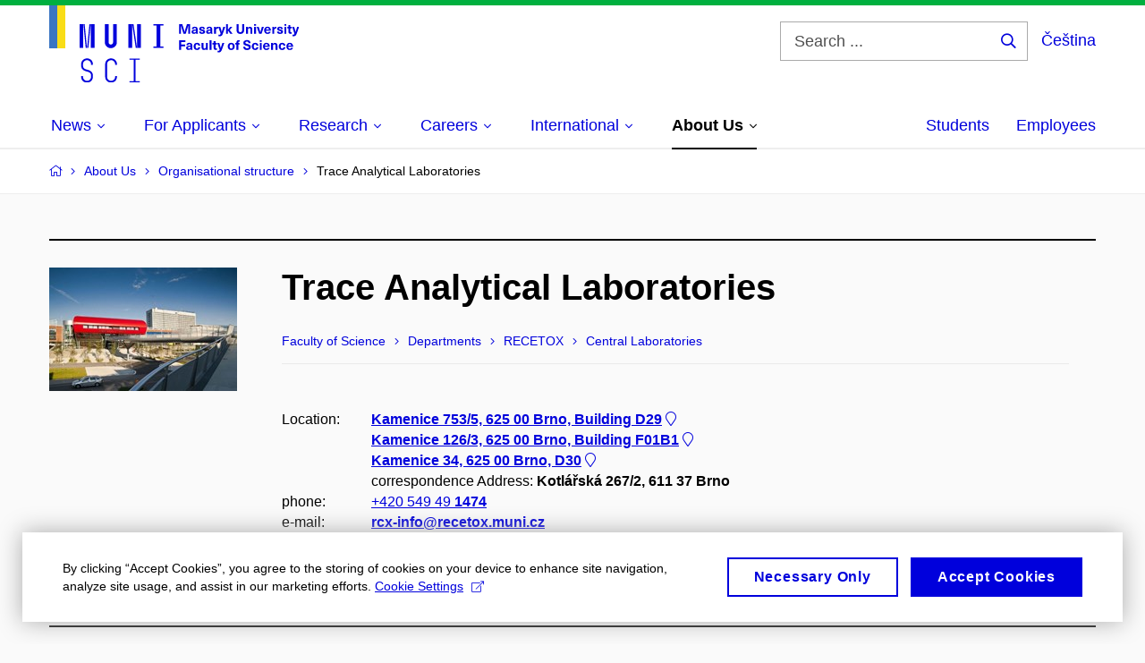

--- FILE ---
content_type: text/html; charset=utf-8
request_url: https://www.sci.muni.cz/en/about-us/organisational-structure/318071-trace-analytical-laboratories
body_size: 20581
content:


<!doctype html>
<!--[if lte IE 9]>    <html lang="en" class="old-browser no-js no-touch"> <![endif]-->
<!--[if IE 9 ]>    <html lang="en" class="ie9 no-js no-touch"> <![endif]-->
<!--[if (gt IE 9)|!(IE)]><!-->
<html class="no-js" lang="en">
<!--<![endif]-->
<head>
    

<meta charset="utf-8" />
<meta name="viewport" content="width=device-width, initial-scale=1.0">

    <meta name="robots" content="index, follow">

<title>Trace Analytical Laboratories – Employees | Faculty of Science MU</title>

<meta name="twitter:site" content="@muni_cz">
<meta name="twitter:card" content="summary">

    <meta name="author" content="Masaryk University" />
    <meta name="description" content="The Faculty of Science was established in 1919. The faculty is founded on the tradition of Gregor Johann Mendel (1822–1884), the world-famous father of genetics. During the course of its existence, the faculty has successfully produced a number of prominent figures in biology, chemistry, geography, geology, physics and mathematics. To this day, it remains primarily a research-oriented faculty, offering university education closely linked to both primary and applied research and high school teaching of the following sciences: mathematics, physics, chemistry, biology and the Earth sciences." />
    <meta name="keywords" content="Faculty of Science, Masaryk University, Science, Research, Kotlářská, UKB, University Campus Bohunice" />
    <meta name="twitter:title" content="Trace Analytical Laboratories – Employees | Faculty of Science MU" />
    <meta property="og:title" content="Trace Analytical Laboratories – Employees | Faculty of Science MU" />
    <meta name="twitter:description" content="The Faculty of Science was established in 1919. The faculty is founded on the tradition of Gregor Johann Mendel (1822–1884), the world-famous father of genetics. During the course of its existence, the faculty has successfully produced a number of prominent figures in biology, chemistry, geography, geology, physics and mathematics. To this day, it remains primarily a research-oriented faculty, offering university education closely linked to both primary and applied research and high school teaching of the following sciences: mathematics, physics, chemistry, biology and the Earth sciences." />
    <meta property="og:description" content="The Faculty of Science was established in 1919. The faculty is founded on the tradition of Gregor Johann Mendel (1822–1884), the world-famous father of genetics. During the course of its existence, the faculty has successfully produced a number of prominent figures in biology, chemistry, geography, geology, physics and mathematics. To this day, it remains primarily a research-oriented faculty, offering university education closely linked to both primary and applied research and high school teaching of the following sciences: mathematics, physics, chemistry, biology and the Earth sciences." />
    <meta property="og:image" content="https://cdn.muni.cz/media/3124870/logo_socialni_site.png?upscale=false&width=1200" />
    <meta name="twitter:image" content="https://cdn.muni.cz/media/3124870/logo_socialni_site.png?upscale=false&width=1200" />
    <meta property="og:url" content="https://www.sci.muni.cz/en/about-us/organisational-structure/318071-trace-analytical-laboratories" />
    <meta property="og:site_name" content="Faculty of Science MU" />


            <link rel="stylesheet" type="text/css" href="https://cdn.muni.cz/css/MuniWeb/MuniWeb_PrirF/style.557c7cc8bb6d8a6ba11d.css" />
<script type="text/javascript" nonce="06cc0585-1d30-4c54-95a6-2921d0afb962">/*! For license information please see muniweb-critical.f2b8e652ef8f9f2a5db3.js.LICENSE.txt */
!function(){function e(n){return e="function"==typeof Symbol&&"symbol"==typeof Symbol.iterator?function(e){return typeof e}:function(e){return e&&"function"==typeof Symbol&&e.constructor===Symbol&&e!==Symbol.prototype?"symbol":typeof e},e(n)}!function(n,t){function o(n,t){return e(n)===t}function i(){return"function"!=typeof t.createElement?t.createElement(arguments[0]):u?t.createElementNS.call(t,"http://www.w3.org/2000/svg",arguments[0]):t.createElement.apply(t,arguments)}function a(){var e=t.body;return e||((e=i(u?"svg":"body")).fake=!0),e}var s=[],c=[],r={_version:"3.3.1",_config:{classPrefix:"",enableClasses:!0,enableJSClass:!0,usePrefixes:!0},_q:[],on:function(e,n){var t=this;setTimeout((function(){n(t[e])}),0)},addTest:function(e,n,t){c.push({name:e,fn:n,options:t})},addAsyncTest:function(e){c.push({name:null,fn:e})}},l=function(){};l.prototype=r,l=new l;var d=t.documentElement,u="svg"===d.nodeName.toLowerCase(),f=r._config.usePrefixes?" -webkit- -moz- -o- -ms- ".split(" "):["",""];r._prefixes=f;var m=r.testStyles=function(e,n,o,s){var c,r,l,u,f="modernizr",m=i("div"),p=a();if(parseInt(o,10))for(;o--;)(l=i("div")).id=s?s[o]:f+(o+1),m.appendChild(l);return(c=i("style")).type="text/css",c.id="s"+f,(p.fake?p:m).appendChild(c),p.appendChild(m),c.styleSheet?c.styleSheet.cssText=e:c.appendChild(t.createTextNode(e)),m.id=f,p.fake&&(p.style.background="",p.style.overflow="hidden",u=d.style.overflow,d.style.overflow="hidden",d.appendChild(p)),r=n(m,e),p.fake?(p.parentNode.removeChild(p),d.style.overflow=u,d.offsetHeight):m.parentNode.removeChild(m),!!r};l.addTest("touch",(function(){var e;if("ontouchstart"in n||n.DocumentTouch&&t instanceof DocumentTouch)e=!0;else{var o=["@media (",f.join("touch-enabled),("),"heartz",")","{#modernizr{top:9px;position:absolute}}"].join("");m(o,(function(n){e=9===n.offsetTop}))}return e})),function(){var e,n,t,i,a,r;for(var d in c)if(c.hasOwnProperty(d)){if(e=[],(n=c[d]).name&&(e.push(n.name.toLowerCase()),n.options&&n.options.aliases&&n.options.aliases.length))for(t=0;t<n.options.aliases.length;t++)e.push(n.options.aliases[t].toLowerCase());for(i=o(n.fn,"function")?n.fn():n.fn,a=0;a<e.length;a++)1===(r=e[a].split(".")).length?l[r[0]]=i:(!l[r[0]]||l[r[0]]instanceof Boolean||(l[r[0]]=new Boolean(l[r[0]])),l[r[0]][r[1]]=i),s.push((i?"":"no-")+r.join("-"))}}(),function(e){var n=d.className,t=l._config.classPrefix||"";if(u&&(n=n.baseVal),l._config.enableJSClass){var o=new RegExp("(^|\\s)"+t+"no-js(\\s|$)");n=n.replace(o,"$1"+t+"js$2")}l._config.enableClasses&&(n+=" "+t+e.join(" "+t),u?d.className.baseVal=n:d.className=n)}(s),delete r.addTest,delete r.addAsyncTest;for(var p=0;p<l._q.length;p++)l._q[p]();n.Modernizr=l}(window,document),(navigator.maxTouchPoints>0||navigator.msMaxTouchPoints>0)&&(document.documentElement.className=document.documentElement.className.replace("no-touch","touch"))}(),function(e){e.oneTimeEvent=function(e,n,t){(t=t||document).addEventListener(e,(function t(o){return document.removeEventListener(e,t),n(o)}),!1)},e.isDocumentReady=!1,document.addEventListener("DocumentReady",(function(){e.isDocumentReady=!0})),e.elementReady=function(n,t){e.isDocumentReady?e.oneTimeEvent("ElementsReady."+n,t):e.oneTimeEvent("DocumentReady",t)},e.elementsReady=function(e,n){var t=function(o){e(o),!1!==n&&document.removeEventListener("ElementsReady",t)};document.addEventListener("ElementsReady",t,!1)},e.documentReady=function(e){document.addEventListener("DocumentReady",e,!1)};var n={};e.dictionary=function(e,t){if(null==t)return n[e];n[e]=t};var t={};e.items=function(e,n){if(null==n)return t[e];t[e]=n}}(window.Page=window.Page||{}),window.addEventListener("mc-consent",(function(e){e.detail.includes("mc-analytics")&&window.clarity&&window.clarity("consent")}));</script>

        <script nonce="06cc0585-1d30-4c54-95a6-2921d0afb962" type="text/javascript">
            (function (c, l, a, r, i, t, y) {
                c[a] = c[a] || function () { (c[a].q = c[a].q || []).push(arguments) };
                t = l.createElement(r); t.async = 1; t.src = "https://www.clarity.ms/tag/" + i;
                y = l.getElementsByTagName(r)[0]; y.parentNode.insertBefore(t, y);
            })(window, document, "clarity", "script", "riu0p8r6tp");
        </script>
    

<script nonce="06cc0585-1d30-4c54-95a6-2921d0afb962" type="text/javascript" class="mc-analytics">
    var _paq = window._paq = window._paq || [];
    
        _paq.push(['disableCookies']);
        _paq.push(['trackPageView']);
    (function() {
    var u="//analytics-test.ics.muni.cz:3500/";
    _paq.push(['setTrackerUrl', u+'matomo.php']);
    _paq.push(['setSiteId', '652']);
    var d=document, g=d.createElement('script'), s=d.getElementsByTagName('script')[0];
    g.type='text/javascript'; g.async=true; g.src=u+'matomo.js'; s.parentNode.insertBefore(g,s);
    })();
</script>        <script nonce="06cc0585-1d30-4c54-95a6-2921d0afb962" type="text/plain" class="mc-marketing">
            !function (f, b, e, v, n, t, s) {
                if (f.fbq) return; n = f.fbq = function () {
                    n.callMethod ?
                    n.callMethod.apply(n, arguments) : n.queue.push(arguments)
                }; if (!f._fbq) f._fbq = n;
                n.push = n; n.loaded = !0; n.version = '2.0'; n.queue = []; t = b.createElement(e); t.async = !0;
                t.src = v; s = b.getElementsByTagName(e)[0]; s.parentNode.insertBefore(t, s)
            }(window,
                document, 'script', 'https://connect.facebook.net/en_US/fbevents.js');
            fbq('init', '977355572668419');
            fbq('track', 'PageView');
        </script>





<link rel="shortcut icon" type="image/x-icon" href="https://cdn.muni.cz/Css/_Shared/Favicons/310000.ico" />









    
</head>

<body>
            <p class="menu-accessibility">
            <a title="Go to main content (shortcut: Alt + 2)" accesskey="2" href="#main">
                Go to main content
            </a>
            <span class="hide">|</span>
            <a href="#menu-main">Go to main menu</a>
                <span class="hide">|</span>
                <a href="#form-search">Go to search</a>
        </p>

    
    


            <header class="header">
                <div class="header__wrap">
                    <div class="row-main">
                            <p class="header__logo header__logo--no-margin header__logo--no-margin--crop" role="banner">
                                        <a href="/en" title="Homepage site">
<svg width="279" height="86" viewBox="0 0 279 86"><rect x="0" y="0" width="9" height="48" style="fill:#3a75c3 !important"></rect>
<rect x="9" y="0" width="9" height="48" style="fill:#f9dd17 !important"></rect><path fill="#0000dc" d="M33.94,21l0,26.6l4.14,0l0,-26.6zm4.29,0l2.59,26.6l1.4,0l-2.58,-26.6zm6.73,0l-2.58,26.6l1.4,0l2.59,-26.6zm1.56,0l0,26.6l4.18,0l0,-26.6zm15.69,0l0,20.48c0,3.57,3.23,6.35,6.69,6.35c3.46,0,6.69,-2.78,6.69,-6.35l0,-20.48l-4.18,0l0,20.33c0,1.44,-1.29,2.47,-2.51,2.47c-1.22,0,-2.51,-1.03,-2.51,-2.47l0,-20.33zm26.26,0l0,26.6l4.18,0l0,-26.6zm4.33,0l3.95,26.6l1.45,0l-3.95,-26.6zm5.55,0l0,26.6l4.18,0l0,-26.6zm18.05,25.12l0,1.48l11.36,0l0,-1.48l-3.61,0l0,-23.64l3.61,0l0,-1.48l-11.36,0l0,1.48l3.57,0l0,23.64z"></path><path fill="#0000dc" d="M42.3,86.33c3.65,0,6.57,-2.59,6.57,-6.35l0,-1.63c0,-4.33,-3.64,-5.82,-6.15,-6.39c-2.32,-0.53,-4.94,-1.4,-4.94,-4.52l0,-1.78c0,-2.47,2.13,-4.41,4.52,-4.41c2.36,0,4.52,1.94,4.52,4.41l0,0.95l2.05,0l0,-0.99c0,-3.65,-2.92,-6.35,-6.57,-6.35c-3.65,0,-6.57,2.7,-6.57,6.35l0,1.82c0,4.45,3.76,5.85,6.08,6.39c2.43,0.53,5.01,1.4,5.01,4.56l0,1.55c0,2.47,-2.13,4.41,-4.48,4.41c-2.4,0,-4.56,-1.94,-4.56,-4.41l0,-0.87l-2.05,0l0,0.91c0,3.76,2.92,6.35,6.57,6.35zm26.87,0c3.64,0,6.57,-2.59,6.57,-6.35l0,-0.91l-2.05,0l0,0.87c0,2.47,-2.17,4.41,-4.52,4.41c-2.44,0,-4.53,-1.94,-4.53,-4.41l0,-14.28c0,-2.47,2.09,-4.41,4.53,-4.41c2.35,0,4.52,1.94,4.52,4.41l0,0.95l2.05,0l0,-0.99c0,-3.65,-2.93,-6.35,-6.57,-6.35c-3.61,0,-6.58,2.7,-6.58,6.35l0,14.36c0,3.76,2.97,6.35,6.58,6.35zm20.67,-1.56l0,1.33l11.32,0l0,-1.33l-4.63,0l0,-23.94l4.63,0l0,-1.33l-11.32,0l0,1.33l4.63,0l0,23.94z"></path><path fill="#0000dc" d="M157.53,31.69l0,-10.68l-3.54,0l-1.55,4.9c-0.4,1.29,-0.76,2.63,-1.04,3.93l-0.03,0c-0.29,-1.3,-0.65,-2.64,-1.06,-3.93l-1.54,-4.9l-3.54,0l0,10.68l2.11,0l0,-5.31c0,-1.34,-0.03,-2.67,-0.09,-4l0.03,0c0.35,1.3,0.74,2.63,1.15,3.92l1.69,5.39l2.52,0l1.7,-5.39c0.4,-1.29,0.79,-2.62,1.13,-3.92l0.03,0c-0.06,1.33,-0.09,2.66,-0.09,4l0,5.31zm5.23,-7.86c-2.17,0,-3.22,1.17,-3.29,2.62l2.03,0c0.03,-0.72,0.48,-1.15,1.26,-1.15c0.74,0,1.25,0.39,1.25,1.35l0,0.27c-0.48,0.03,-1.34,0.12,-1.91,0.21c-2.2,0.34,-2.95,1.18,-2.95,2.43c0,1.32,0.98,2.31,2.6,2.31c1.04,0,1.9,-0.39,2.47,-1.2l0.03,0c0,0.37,0.03,0.7,0.1,1.02l1.9,0c-0.14,-0.51,-0.22,-1.13,-0.22,-2.09l0,-2.76c0,-1.99,-1.11,-3.01,-3.27,-3.01zm1.25,4.65c0,0.69,-0.07,1.09,-0.44,1.45c-0.3,0.3,-0.76,0.44,-1.19,0.44c-0.74,0,-1.13,-0.39,-1.13,-0.96c0,-0.62,0.36,-0.9,1.23,-1.05c0.45,-0.08,1.08,-0.14,1.53,-0.17zm6.81,-4.65c-1.89,0,-3.15,0.97,-3.15,2.34c0,1.77,1.36,2.07,2.64,2.4c1.19,0.31,1.75,0.45,1.75,1.11c0,0.45,-0.37,0.73,-1.1,0.73c-0.87,0,-1.34,-0.43,-1.34,-1.2l-2.13,0c0,1.85,1.31,2.72,3.42,2.72c2.07,0,3.36,-0.96,3.36,-2.39c0,-1.86,-1.5,-2.2,-2.86,-2.56c-1.16,-0.3,-1.64,-0.44,-1.64,-0.98c0,-0.43,0.36,-0.7,1.04,-0.7c0.75,0,1.19,0.33,1.19,1.11l2.02,0c0,-1.7,-1.21,-2.58,-3.2,-2.58zm8.23,0c-2.17,0,-3.22,1.17,-3.3,2.62l2.04,0c0.03,-0.72,0.48,-1.15,1.26,-1.15c0.74,0,1.25,0.39,1.25,1.35l0,0.27c-0.48,0.03,-1.34,0.12,-1.91,0.21c-2.2,0.34,-2.95,1.18,-2.95,2.43c0,1.32,0.97,2.31,2.59,2.31c1.05,0,1.91,-0.39,2.48,-1.2l0.03,0c0,0.37,0.03,0.7,0.1,1.02l1.89,0c-0.13,-0.51,-0.21,-1.13,-0.21,-2.09l0,-2.76c0,-1.99,-1.11,-3.01,-3.27,-3.01zm1.25,4.65c0,0.69,-0.08,1.09,-0.44,1.45c-0.3,0.3,-0.76,0.44,-1.2,0.44c-0.73,0,-1.12,-0.39,-1.12,-0.96c0,-0.62,0.36,-0.9,1.23,-1.05c0.45,-0.08,1.08,-0.14,1.53,-0.17zm8.02,-4.53c-0.9,0,-1.57,0.37,-2.08,1.2l-0.03,0l0,-1.08l-1.93,0l0,7.62l2.1,0l0,-3.6c0,-1.5,0.68,-2.31,1.97,-2.31c0.21,0,0.43,0.03,0.66,0.07l0,-1.81c-0.2,-0.06,-0.48,-0.09,-0.69,-0.09zm8.48,0.12l-2.16,0l-0.83,2.55c-0.34,1.05,-0.62,2.13,-0.88,3.19l-0.03,0c-0.24,-1.06,-0.52,-2.14,-0.84,-3.19l-0.78,-2.55l-2.25,0l2.16,6.19c0.3,0.86,0.36,1.1,0.36,1.38c0,0.75,-0.55,1.24,-1.39,1.24c-0.32,0,-0.61,-0.05,-0.82,-0.13l0,1.68c0.32,0.08,0.72,0.12,1.1,0.12c1.9,0,2.86,-0.67,3.63,-2.82zm8.19,7.62l-3.21,-4.11l2.89,-3.51l-2.36,0l-2.47,3.07l-0.03,0l0,-6.13l-2.09,0l0,10.68l2.09,0l0,-3.57l0.03,0l2.55,3.57zm12.93,-10.68l-2.2,0l0,6.52c0,1.59,-0.72,2.45,-2.05,2.45c-1.32,0,-2.04,-0.86,-2.04,-2.45l0,-6.52l-2.2,0l0,6.6c0,2.82,1.53,4.32,4.24,4.32c2.72,0,4.25,-1.5,4.25,-4.32zm6.39,2.88c-0.97,0,-1.74,0.46,-2.24,1.14l-0.02,0l0,-0.96l-1.97,0l0,7.62l2.1,0l0,-4.08c0,-1.38,0.63,-2.07,1.5,-2.07c0.82,0,1.34,0.52,1.34,1.68l0,4.47l2.1,0l0,-4.68c0,-2.07,-1.1,-3.12,-2.81,-3.12zm6.87,-1.08l0,-1.8l-2.1,0l0,1.8zm0,8.88l0,-7.62l-2.1,0l0,7.62zm6.21,0l2.56,-7.62l-2.19,0l-0.88,3c-0.32,1.08,-0.6,2.19,-0.84,3.3l-0.03,0c-0.24,-1.11,-0.53,-2.22,-0.84,-3.3l-0.89,-3l-2.19,0l2.57,7.62zm6.69,-1.25c-0.9,0,-1.67,-0.55,-1.73,-2.13l5.48,0c0,-0.84,-0.08,-1.42,-0.24,-1.95c-0.48,-1.54,-1.77,-2.53,-3.53,-2.53c-2.38,0,-3.78,1.74,-3.78,3.99c0,2.43,1.4,4.11,3.8,4.11c2.02,0,3.34,-1.16,3.64,-2.55l-2.14,0c-0.11,0.61,-0.66,1.06,-1.5,1.06zm-0.02,-5.13c0.85,0,1.53,0.53,1.67,1.68l-3.33,0c0.16,-1.15,0.81,-1.68,1.66,-1.68zm9.36,-1.36c-0.9,0,-1.57,0.37,-2.08,1.2l-0.03,0l0,-1.08l-1.93,0l0,7.62l2.09,0l0,-3.6c0,-1.5,0.69,-2.31,1.98,-2.31c0.21,0,0.43,0.03,0.66,0.07l0,-1.81c-0.2,-0.06,-0.48,-0.09,-0.69,-0.09zm4.55,-0.12c-1.89,0,-3.15,0.97,-3.15,2.34c0,1.77,1.37,2.07,2.64,2.4c1.18,0.31,1.75,0.45,1.75,1.11c0,0.45,-0.37,0.73,-1.11,0.73c-0.87,0,-1.33,-0.43,-1.33,-1.2l-2.13,0c0,1.85,1.3,2.72,3.42,2.72c2.07,0,3.36,-0.96,3.36,-2.39c0,-1.86,-1.5,-2.2,-2.86,-2.56c-1.16,-0.3,-1.64,-0.44,-1.64,-0.98c0,-0.43,0.36,-0.7,1.03,-0.7c0.75,0,1.2,0.33,1.2,1.11l2.01,0c0,-1.7,-1.2,-2.58,-3.19,-2.58zm7.12,-1.02l0,-1.8l-2.1,0l0,1.8zm0,8.88l0,-7.62l-2.1,0l0,7.62zm5.46,-1.58c-0.72,0,-0.99,-0.33,-0.99,-1.17l0,-3.31l1.46,0l0,-1.56l-1.46,0l0,-1.98l-2.1,0l0,1.98l-1.23,0l0,1.56l1.23,0l0,3.69c0,1.77,0.77,2.47,2.52,2.47c0.36,0,0.83,-0.06,1.11,-0.15l0,-1.6c-0.13,0.04,-0.34,0.07,-0.54,0.07zm8.81,-6.04l-2.16,0l-0.82,2.55c-0.35,1.05,-0.63,2.13,-0.89,3.19l-0.03,0c-0.24,-1.06,-0.52,-2.14,-0.84,-3.19l-0.78,-2.55l-2.25,0l2.16,6.19c0.3,0.86,0.36,1.1,0.36,1.38c0,0.75,-0.55,1.24,-1.4,1.24c-0.31,0,-0.59,-0.05,-0.81,-0.13l0,1.68c0.32,0.08,0.73,0.12,1.1,0.12c1.9,0,2.87,-0.67,3.63,-2.82z"></path><path fill="#0000dc" d="M152.35,40.9l0,-1.89l-7.12,0l0,10.68l2.21,0l0,-3.99l4.54,0l0,-1.89l-4.54,0l0,-2.91zm4.35,0.93c-2.17,0,-3.22,1.17,-3.29,2.62l2.03,0c0.03,-0.72,0.48,-1.15,1.26,-1.15c0.74,0,1.25,0.39,1.25,1.35l0,0.27c-0.48,0.03,-1.34,0.12,-1.91,0.21c-2.2,0.34,-2.95,1.18,-2.95,2.43c0,1.32,0.97,2.31,2.6,2.31c1.04,0,1.9,-0.39,2.47,-1.2l0.03,0c0,0.37,0.03,0.71,0.1,1.02l1.9,0c-0.14,-0.51,-0.22,-1.13,-0.22,-2.09l0,-2.76c0,-1.99,-1.11,-3.01,-3.27,-3.01zm1.25,4.65c0,0.69,-0.07,1.09,-0.44,1.45c-0.3,0.3,-0.76,0.44,-1.2,0.44c-0.73,0,-1.12,-0.39,-1.12,-0.96c0,-0.62,0.36,-0.9,1.23,-1.05c0.45,-0.08,1.08,-0.14,1.53,-0.16zm7.32,-4.65c-2.33,0,-3.84,1.59,-3.84,4.05c0,2.46,1.51,4.05,3.84,4.05c2.05,0,3.44,-1.29,3.6,-3.23l-2.21,0c-0.06,1,-0.6,1.61,-1.41,1.61c-1.01,0,-1.63,-0.93,-1.63,-2.43c0,-1.5,0.62,-2.43,1.63,-2.43c0.81,0,1.35,0.55,1.43,1.46l2.19,0c-0.16,-1.79,-1.55,-3.08,-3.6,-3.08zm7.82,8.04c0.97,0,1.74,-0.46,2.23,-1.14l0.03,0l0,0.96l1.96,0l0,-7.62l-2.09,0l0,4.08c0,1.38,-0.63,2.07,-1.5,2.07c-0.83,0,-1.34,-0.52,-1.34,-1.68l0,-4.47l-2.1,0l0,4.68c0,2.07,1.1,3.12,2.81,3.12zm8.37,-0.18l0,-10.68l-2.1,0l0,10.68zm5.45,-1.58c-0.72,0,-0.99,-0.33,-0.99,-1.16l0,-3.32l1.46,0l0,-1.56l-1.46,0l0,-1.98l-2.1,0l0,1.98l-1.23,0l0,1.56l1.23,0l0,3.69c0,1.77,0.77,2.47,2.52,2.47c0.36,0,0.83,-0.06,1.11,-0.15l0,-1.6c-0.13,0.05,-0.34,0.07,-0.54,0.07zm8.81,-6.04l-2.16,0l-0.83,2.55c-0.34,1.05,-0.63,2.13,-0.88,3.19l-0.03,0c-0.24,-1.06,-0.53,-2.14,-0.84,-3.19l-0.78,-2.55l-2.25,0l2.16,6.2c0.3,0.85,0.36,1.09,0.36,1.37c0,0.75,-0.56,1.24,-1.4,1.24c-0.31,0,-0.6,-0.05,-0.81,-0.13l0,1.68c0.32,0.08,0.72,0.12,1.1,0.12c1.9,0,2.86,-0.67,3.63,-2.82zm7.77,-0.24c-2.39,0,-3.9,1.58,-3.9,4.05c0,2.47,1.51,4.05,3.9,4.05c2.38,0,3.9,-1.58,3.9,-4.05c0,-2.47,-1.52,-4.05,-3.9,-4.05zm0,1.62c1.03,0,1.69,0.94,1.69,2.43c0,1.48,-0.66,2.43,-1.69,2.43c-1.04,0,-1.7,-0.95,-1.7,-2.43c0,-1.49,0.66,-2.43,1.7,-2.43zm9.01,-3c0.14,0,0.29,0.01,0.38,0.04l0,-1.48c-0.26,-0.06,-0.68,-0.12,-1.04,-0.12c-1.63,0,-2.52,0.82,-2.52,2.49l0,0.69l-1.26,0l0,1.56l1.26,0l0,6.06l2.07,0l0,-6.06l1.44,0l0,-1.56l-1.44,0l0,-0.44c0,-0.86,0.38,-1.18,1.11,-1.18zm8.49,-1.68c-2.34,0,-3.94,1.29,-3.94,3.16c0,2.34,1.83,2.82,3.84,3.34c1.51,0.39,2.2,0.57,2.2,1.51c0,0.84,-0.72,1.36,-1.84,1.36c-1.37,0,-2.07,-0.67,-2.07,-1.96l-2.28,0c0,2.43,1.66,3.75,4.32,3.75c2.49,0,4.17,-1.35,4.17,-3.38c0,-2.32,-1.74,-2.85,-3.75,-3.34c-1.68,-0.42,-2.33,-0.69,-2.33,-1.51c0,-0.7,0.66,-1.18,1.64,-1.18c1.21,0,1.86,0.65,1.86,1.76l2.23,0c0,-2.3,-1.38,-3.51,-4.05,-3.51zm9.3,3.06c-2.32,0,-3.84,1.59,-3.84,4.05c0,2.46,1.52,4.05,3.84,4.05c2.06,0,3.44,-1.29,3.6,-3.23l-2.2,0c-0.06,1,-0.6,1.61,-1.41,1.61c-1.02,0,-1.64,-0.93,-1.64,-2.43c0,-1.5,0.62,-2.43,1.64,-2.43c0.81,0,1.35,0.55,1.42,1.46l2.19,0c-0.16,-1.79,-1.54,-3.08,-3.6,-3.08zm7.19,-1.02l0,-1.8l-2.1,0l0,1.8zm0,8.88l0,-7.62l-2.1,0l0,7.62zm5.34,-1.24c-0.9,0,-1.67,-0.56,-1.73,-2.14l5.48,0c0,-0.84,-0.08,-1.42,-0.24,-1.95c-0.48,-1.54,-1.77,-2.53,-3.53,-2.53c-2.38,0,-3.78,1.74,-3.78,3.99c0,2.43,1.4,4.11,3.8,4.11c2.02,0,3.34,-1.16,3.64,-2.55l-2.14,0c-0.11,0.61,-0.66,1.07,-1.5,1.07zm-0.02,-5.14c0.84,0,1.53,0.53,1.67,1.68l-3.33,0c0.16,-1.15,0.81,-1.68,1.66,-1.68zm9.54,-1.42c-0.97,0,-1.74,0.46,-2.23,1.14l-0.03,0l0,-0.96l-1.97,0l0,7.62l2.1,0l0,-4.08c0,-1.38,0.63,-2.07,1.5,-2.07c0.83,0,1.34,0.52,1.34,1.68l0,4.47l2.1,0l0,-4.68c0,-2.07,-1.1,-3.12,-2.81,-3.12zm8.12,-0.06c-2.33,0,-3.84,1.59,-3.84,4.05c0,2.46,1.51,4.05,3.84,4.05c2.05,0,3.43,-1.29,3.6,-3.23l-2.21,0c-0.06,1,-0.6,1.61,-1.41,1.61c-1.02,0,-1.63,-0.93,-1.63,-2.43c0,-1.5,0.61,-2.43,1.63,-2.43c0.81,0,1.35,0.55,1.43,1.46l2.19,0c-0.17,-1.79,-1.55,-3.08,-3.6,-3.08zm8.47,6.62c-0.9,0,-1.66,-0.56,-1.72,-2.14l5.47,0c0,-0.84,-0.07,-1.42,-0.24,-1.95c-0.48,-1.54,-1.77,-2.53,-3.52,-2.53c-2.39,0,-3.78,1.74,-3.78,3.99c0,2.43,1.39,4.11,3.79,4.11c2.03,0,3.35,-1.16,3.65,-2.55l-2.15,0c-0.1,0.61,-0.66,1.07,-1.5,1.07zm-0.01,-5.14c0.84,0,1.53,0.53,1.66,1.68l-3.33,0c0.17,-1.15,0.81,-1.68,1.67,-1.68z"></path><desc>Masaryk University Faculty of Science</desc></svg>        </a>

                            </p>

                    <div class="header__side">
                        

                            <form id="form-search" action="/en/search" class="header__search" role="search">
                                <fieldset>
                                    <p>
                                        <label for="search" class="header__search__label icon icon-search"><span class="vhide">Search ...</span></label>
                                        <span class="inp-fix inp-icon inp-icon--after">
                                            <input type="text" name="q" id="search" class="inp-text" placeholder="Search ..." data-hj-masked maxlength="200">
                                            <button type="submit" class="btn-icon icon icon-search">
                                                <span class="vhide">Search ...</span>
                                            </button>
                                        </span>
                                    </p>
                                </fieldset>
                            </form>
                        
    <div class="menu-lang">
        <p class="menu-lang__selected">
                <a href="https://www.sci.muni.cz/o-nas/organizacni-struktura/318071-laboratore-stopove-analyzy"
                   rel="alternate"
                   hreflang="cs"
                   lang="cs"
                   class="menu-lang__selected__link">
                    Čeština
                </a>
        </p>
    </div>

                        
                        <!-- placeholder pro externí přihlášení (desktop) -->
                        <div class="user-menu-ext-std" style="display:none;"></div>                        


                        <nav class="menu-mobile" role="navigation">
                            <ul class="menu-mobile__list">
                                    <li class="menu-mobile__item">
                                        <a href="#" class="menu-mobile__link menu-mobile__link--search" aria-hidden="true">
                                            <span class="icon icon-search"></span>
                                        </a>
                                    </li>

                                
    <li class="menu-mobile__item">
            <div class="menu-lang">
                <p class="menu-lang__selected">
                        <a href="https://www.sci.muni.cz/o-nas/organizacni-struktura/318071-laboratore-stopove-analyzy"
                           rel="alternate"
                           hreflang="cs"
                           lang="cs"
                           class="menu-mobile__link menu-mobile__link--lang">
                            CS
                        </a>
                </p>
            </div>
    </li>

                                
                                <li class="user-menu-ext-mobile" style="display:none;"></li>



                                    <li class="menu-mobile__item">
                                        <a href="#" class="menu-mobile__link menu-mobile__link--burger">
                                            <span class="menu-mobile__burger"><span></span></span>
                                        </a>
                                    </li>
                            </ul>
                        </nav>

                    </div>

                            <nav id="menu-main" class="menu-primary" role="navigation">
                                <div class="menu-primary__holder">
                                    <div class="menu-primary__wrap">

    <ul class="menu-primary__list">
                    <li class="menu-primary__item with-submenu">
                        <span class="menu-primary__links">
                            <a href="/en" class="menu-primary__link" >
 <span class="menu-primary__inner">News</span> 
                                    <span class="icon icon-angle-down"></span>
                            </a>
                                <a href="#" class="menu-primary__toggle icon icon-angle-down" aria-hidden="true"></a>
                        </span>
                            <div class="menu-submenu">
                                    <ul class="menu-submenu__list">
                    <li class="menu-submenu__item ">
                        <span class="">
                            <a href="/en/current-news" class="menu-submenu__link" >
Current News
                            </a>
                        </span>
                    </li>
                    <li class="menu-submenu__item ">
                        <span class="">
                            <a href="/en/all-events" class="menu-submenu__link" >
Calendar
                            </a>
                        </span>
                    </li>
                    <li class="menu-submenu__item ">
                        <span class="">
                            <a href="/en/mendel-200" class="menu-submenu__link" >
Mendel 200
                            </a>
                        </span>
                    </li>
                    <li class="menu-submenu__item ">
                        <span class="">
                            <a href="/en/newsletters" class="menu-submenu__link" >
Newsletters
                            </a>
                        </span>
                    </li>
                    <li class="menu-submenu__item ">
                        <span class="">
                            <a href="/en/news-from-emmunicz" class="menu-submenu__link" >
About Us on em.muni.cz
                            </a>
                        </span>
                    </li>
                    <li class="menu-submenu__item ">
                        <span class="">
                            <a href="/en/media-relations" class="menu-submenu__link" >
Media Relations
                            </a>
                        </span>
                    </li>
    </ul>

                            </div>
                    </li>
                    <li class="menu-primary__item with-submenu">
                        <span class="menu-primary__links">
                            <a href="/en/studies" class="menu-primary__link" >
 <span class="menu-primary__inner">For Applicants</span> 
                                    <span class="icon icon-angle-down"></span>
                            </a>
                                <a href="#" class="menu-primary__toggle icon icon-angle-down" aria-hidden="true"></a>
                        </span>
                            <div class="menu-submenu">
                                    <ul class="menu-submenu__list">
                    <li class="menu-submenu__item ">
                        <span class="">
                            <a href="/en/studies/czech-bachelor-degree-study-programme" class="menu-submenu__link" >
Bachelor Degree Study Programme in Czech
                            </a>
                        </span>
                    </li>
                    <li class="menu-submenu__item ">
                        <span class="">
                            <a href="/en/studies/czech-follow-up-master-s-degree-study-programme" class="menu-submenu__link" >
Follow-up master’s degree study programme in Czech
                            </a>
                        </span>
                    </li>
                    <li class="menu-submenu__item ">
                        <span class="">
                            <a href="/en/international/study-in-english" class="menu-submenu__link" >
Bachelor’s and Master’s Studies in English
                            </a>
                        </span>
                    </li>
                    <li class="menu-submenu__item ">
                        <span class="">
                            <a href="/en/studies/doctoral-degree-study-programme" class="menu-submenu__link" >
Doctoral Studies
                            </a>
                        </span>
                    </li>
    </ul>

                            </div>
                    </li>
                    <li class="menu-primary__item with-submenu">
                        <span class="menu-primary__links">
                            <a href="/en/research" class="menu-primary__link" >
 <span class="menu-primary__inner">Research</span> 
                                    <span class="icon icon-angle-down"></span>
                            </a>
                                <a href="#" class="menu-primary__toggle icon icon-angle-down" aria-hidden="true"></a>
                        </span>
                            <div class="menu-submenu">
                                    <ul class="menu-submenu__list">
                    <li class="menu-submenu__item ">
                        <span class="">
                            <a href="/en/research" class="menu-submenu__link" >
Our Research
                            </a>
                        </span>
                    </li>
                    <li class="menu-submenu__item ">
                        <span class="">
                            <a href="/en/research/publishing-and-editorial-activities-of-the-faculty/publications" class="menu-submenu__link" >
Publications
                            </a>
                        </span>
                    </li>
                    <li class="menu-submenu__item ">
                        <span class="">
                            <a href="/en/research/habilitation-and-professor-appointment-procedure" class="menu-submenu__link" >
Habilitation and Appointment Procedure
                            </a>
                        </span>
                    </li>
                    <li class="menu-submenu__item ">
                        <span class="">
                            <a href="/en/about-us/organisational-structure/project-support-office" class="menu-submenu__link" >
Project Support Office
                            </a>
                        </span>
                    </li>
                    <li class="menu-submenu__item ">
                        <span class="">
                            <a href="/en/research/current-projects" class="menu-submenu__link" >
Projects Support
                            </a>
                        </span>
                    </li>
                    <li class="menu-submenu__item ">
                        <span class="">
                            <a href="https://www.muni.cz/en/research/large-research-infrastructure-projects" class="menu-submenu__link"  target="_blank" rel="noopener">
Large research infrastructure projects
                            </a>
                        </span>
                    </li>
                    <li class="menu-submenu__item ">
                        <span class="">
                            <a href="/en/research/postdoc" class="menu-submenu__link" >
PostDoc
                            </a>
                        </span>
                    </li>
                    <li class="menu-submenu__item ">
                        <span class="">
                            <a href="https://knihovna.sci.muni.cz/en/study-and-research-support/open-science" class="menu-submenu__link"  target="_blank" rel="noopener">
Open Science
                            </a>
                        </span>
                    </li>
    </ul>

                            </div>
                    </li>
    <li class="menu-primary__item with-submenu">
        <span class="menu-primary__links">
            <a href="/en/careers-at-the-sci-muni" class="menu-primary__link">
                <span class="menu-primary__inner">Careers</span>
                    <span class="icon icon-angle-down"></span>
                
            </a>
                <a href="#" class="menu-primary__toggle icon icon-angle-down" aria-hidden="true"></a>
        </span>
            <div class="menu-submenu">
                    <ul class="menu-submenu__list">
    <li class="menu-submenu__item ">
        <span class="menu-primary__links">
            <a href="/en/careers-at-the-sci-muni" class="menu-submenu__link">
                <span class="menu-primary__inner">Careers</span>
                
            </a>
        </span>
    </li>
            <li class="menu-submenu__item ">
        <span class="">
            <a href="/en/careers-at-the-sci-muni/open-positions-at-the-sci-muni" class="menu-submenu__link">
                <span class="menu-primary__inner">Open Positions</span>
                
            </a>
        </span>
    </li>
    <li class="menu-submenu__item ">
        <span class="">
            <a href="/en/careers-at-the-sci-muni/recruitment-process-at-the-sci-mu" class="menu-submenu__link">
                <span class="menu-primary__inner">Recruitment Process</span>
                
            </a>
        </span>
    </li>
    <li class="menu-submenu__item ">
        <span class="">
            <a href="/en/careers-at-the-sci-muni/career-development-career-paths-positions" class="menu-submenu__link">
                <span class="menu-primary__inner">Career Development</span>
                
            </a>
        </span>
    </li>
    <li class="menu-submenu__item ">
        <span class="">
            <a href="/en/careers-at-the-sci-muni/about-the-faculty" class="menu-submenu__link">
                <span class="menu-primary__inner">About the Faculty</span>
                
            </a>
        </span>
    </li>
    <li class="menu-submenu__item ">
        <span class="">
            <a href="/en/careers-at-the-sci-muni/hrs4r" class="menu-submenu__link">
                <span class="menu-primary__inner">HR Strategy</span>
                
            </a>
        </span>
    </li>
    <li class="menu-submenu__item ">
        <span class="">
            <a href="/en/careers-at-the-sci-muni/personnel-office" class="menu-submenu__link">
                <span class="menu-primary__inner">Personnel Office</span>
                
            </a>
        </span>
    </li>
    <li class="menu-submenu__item ">
        <span class="">
            <a href="/en/careers-at-the-sci-muni/ethics-at-the-workplace" class="menu-submenu__link">
                <span class="menu-primary__inner">Ethics at the Workplace</span>
                
            </a>
        </span>
    </li>
    <li class="menu-submenu__item ">
        <span class="">
            <a href="/en/careers-at-the-sci-muni/success-stories" class="menu-submenu__link">
                <span class="menu-primary__inner">Success Stories</span>
                
            </a>
        </span>
    </li>
    <li class="menu-submenu__item ">
        <span class="">
            <a href="/en/careers-at-the-sci-muni/women-in-science-women-at-the-faculty-of-science-mu" class="menu-submenu__link">
                <span class="menu-primary__inner">Women in Science</span>
                
            </a>
        </span>
    </li>
    </ul>

            </div>
    </li>
                    <li class="menu-primary__item with-submenu">
                        <span class="menu-primary__links">
                            <a href="/en/international" class="menu-primary__link" >
 <span class="menu-primary__inner">International</span> 
                                    <span class="icon icon-angle-down"></span>
                            </a>
                                <a href="#" class="menu-primary__toggle icon icon-angle-down" aria-hidden="true"></a>
                        </span>
                            <div class="menu-submenu">
                                    <ul class="menu-submenu__list">
                    <li class="menu-submenu__item ">
                        <span class="">
                            <a href="/en/international" class="menu-submenu__link" >
International
                            </a>
                        </span>
                    </li>
                    <li class="menu-submenu__item ">
                        <span class="">
                            <a href="/en/international/incoming-exchange-students" class="menu-submenu__link" >
Incoming exchange students
                            </a>
                        </span>
                    </li>
                    <li class="menu-submenu__item ">
                        <span class="">
                            <a href="/en/international/incoming-international-staff" class="menu-submenu__link" >
Incoming International Staff
                            </a>
                        </span>
                    </li>
                    <li class="menu-submenu__item ">
                        <span class="">
                            <a href="/en/international/study-in-english" class="menu-submenu__link" >
Study in English
                            </a>
                        </span>
                    </li>
    </ul>

                            </div>
                    </li>
                    <li class="menu-primary__item with-submenu">
                        <span class="menu-primary__links">
                            <a href="/en/about-us" class="menu-primary__link is-active" >
 <span class="menu-primary__inner">About Us</span> 
                                    <span class="icon icon-angle-down"></span>
                            </a>
                                <a href="#" class="menu-primary__toggle icon icon-angle-down" aria-hidden="true"></a>
                        </span>
                            <div class="menu-submenu">
                                    <ul class="menu-submenu__list">
                    <li class="menu-submenu__item ">
                        <span class="">
                            <a href="/en/about-us" class="menu-submenu__link" >
About Us
                            </a>
                        </span>
                    </li>
                    <li class="menu-submenu__item ">
                        <span class="">
                            <a href="/en/about-us/history-of-the-faculty" class="menu-submenu__link" >
History
                            </a>
                        </span>
                    </li>
                    <li class="menu-submenu__item ">
                        <span class="">
                            <a href="/en/about-us/organisational-structure" class="menu-submenu__link is-active" >
Organizational Structure
                            </a>
                        </span>
                    </li>
                    <li class="menu-submenu__item ">
                        <span class="">
                            <a href="/en/about-us/faculty-staff" class="menu-submenu__link" >
Faculty Staff
                            </a>
                        </span>
                    </li>
                    <li class="menu-submenu__item ">
                        <span class="">
                            <a href="/en/about-us/hr-excellence-in-research" class="menu-submenu__link" >
HRS4R/HR Award
                            </a>
                        </span>
                    </li>
                    <li class="menu-submenu__item ">
                        <span class="">
                            <a href="https://is.muni.cz/obchod/fakulta/sci/?lang=en" class="menu-submenu__link"  target="_blank" rel="noopener">
Conferences and Courses
                            </a>
                        </span>
                    </li>
                    <li class="menu-submenu__item ">
                        <span class="">
                            <a href="/en/about-us/where-to-find-us" class="menu-submenu__link" >
Where to Find Us
                            </a>
                        </span>
                    </li>
                    <li class="menu-submenu__item ">
                        <span class="">
                            <a href="/en/about-us/official-desk" class="menu-submenu__link" >
Official Notice Board
                            </a>
                        </span>
                    </li>
    </ul>

                            </div>
                    </li>
    </ul>







<ul class="menu-header-secondary">
            <li class="menu-header-secondary__item">
                <a href="/en/students" class="menu-header-secondary__link ">
                    Students
                </a>
            </li>
            <li class="menu-header-secondary__item">
                <a href="https://portal.muni.cz/sci" class="menu-header-secondary__link " target="_blank" rel="noopener">
                    Employees
                </a>
            </li>

    
</ul>                                    </div>
                                   
                                        <a href="#" class="menu-primary__title">
                                            <span></span>
                                            &nbsp;
                                        </a>
                                    
                                    <div class="menu-primary__main-toggle" aria-hidden="true"></div>
                                </div>
                            </nav>
                    </div>
                </div>
                





            </header>


    <main id="main" class="main">


<nav class="menu-breadcrumb" role="navigation">
    <div class="row-main">
        <strong class="vhide">You are here:</strong>
        <ol class="menu-breadcrumb__list" vocab="http://schema.org/" typeof="BreadcrumbList">
            <li class="menu-breadcrumb__item menu-breadcrumb__item--home" property="itemListElement" typeof="ListItem">
                <a class="menu-breadcrumb__link" property="item" typeof="WebPage" href="/en">
                    <span property="name">News</span></a>
                <span class="icon icon-angle-right"></span>
                <meta property="position" content="1">
            </li>

                <li class="menu-breadcrumb__item menu-breadcrumb__item--mobile">
                    <span class="icon icon-ellipsis-h"></span>
                    <span class="icon icon-angle-right"></span>
                </li>

                <li class="menu-breadcrumb__item menu-breadcrumb__item--mobile-hidden" property="itemListElement" typeof="ListItem">
                            <a href="/en/about-us" class="menu-breadcrumb__link" property="item" typeof="WebPage">
            <span property="name" category="">About Us</span></a>

                            
                        <span class="icon icon-angle-right"></span>
                    <meta property="position" content="2">
                </li>
                <li class="menu-breadcrumb__item" property="itemListElement" typeof="ListItem">
                            <a href="/en/about-us/organisational-structure" class="menu-breadcrumb__link" property="item" typeof="WebPage">
            <span property="name" category="">Organisational structure</span></a>

                            
                        <span class="icon icon-angle-right"></span>
                    <meta property="position" content="3">
                </li>
                <li class="menu-breadcrumb__item">
                             <span property="name">Trace Analytical Laboratories</span>

                            
                    <meta content="4">
                </li>
        </ol>
    </div>
</nav>




        
            <div class="row-main ">
                        


<div class="row-main">



<article class="box-vcard box-vcard--big">
    <div class="box-vcard__inner">
     
            <p class="box-vcard__img box-vcard__img--autosize">
                <img src="https://cdn.muni.cz/media/3960489/160_001.jpg?width=210"
                     alt="Building  UCB, Kamenice 5, Building D29"
                     width="210">
            </p>

        <div class="box-vcard__content">
<h1 class="h2">Trace Analytical Laboratories</h1>
                <div class="menu-breadcrumb menu-breadcrumb--secondary">
                        <strong class="vhide">Department position</strong>
    <ol class="menu-breadcrumb__list" vocab="http://schema.org/" typeof="BreadcrumbList">
            <li class="menu-breadcrumb__item" property="itemListElement" typeof="ListItem">
                    <span class="icon icon-angle-right"></span>
                <a href="/en/about-us/organisational-structure" class="menu-breadcrumb__link" property="item" typeof="WebPage">
                    <span property="name">Faculty of Science</span></a>
                <meta property="position" content="1">
            </li>
            <li class="menu-breadcrumb__item" property="itemListElement" typeof="ListItem">
                    <span class="icon icon-angle-right"></span>
                <a href="/en/about-us/organisational-structure/311000-departments" class="menu-breadcrumb__link" property="item" typeof="WebPage">
                    <span property="name">Departments</span></a>
                <meta property="position" content="2">
            </li>
            <li class="menu-breadcrumb__item" property="itemListElement" typeof="ListItem">
                    <span class="icon icon-angle-right"></span>
                <a href="/en/about-us/organisational-structure/318000-recetox" class="menu-breadcrumb__link" property="item" typeof="WebPage">
                    <span property="name">RECETOX</span></a>
                <meta property="position" content="3">
            </li>
            <li class="menu-breadcrumb__item" property="itemListElement" typeof="ListItem">
                <a href="/en/about-us/organisational-structure/318070-central-laboratories" class="menu-breadcrumb__link" property="item" typeof="WebPage">
                    <span property="name">Central Laboratories</span></a>
                <meta property="position" content="4">
            </li>
    </ol>

                </div>

                        <table class="table-vcard u-mb-0">
                <colgroup>
                    <col style="width: 90px">
                    <col>
                </colgroup>
                <tbody>
                        <tr>
                            <th>Location:</th>
                            <td>
                                            <a href="/en/about-us/where-to-find-us/building-1067">
                Kamenice 753/5, 625&#160;00 Brno, Building D29<i class="icon icon-map-marker icon-fw" aria-hidden="true"></i></a>
<br/>            <a href="/en/about-us/where-to-find-us/building-72">
                Kamenice 126/3, 625&#160;00 Brno, Building F01B1<i class="icon icon-map-marker icon-fw" aria-hidden="true"></i></a>
<br/>            <a href="/en/about-us/where-to-find-us/building-747">
                Kamenice 34, 625&#160;00 Brno, D30<i class="icon icon-map-marker icon-fw" aria-hidden="true"></i></a>

                                    <br/><span class="thin">correspondence Address:</span>
Kotl&#225;řsk&#225; 267/2, 611&#160;37 Brno                            </td>
                        </tr>
                </tbody>
            </table>


                    <table class="table-vcard u-mb-0">
            <colgroup>
                <col style="width: 90px">
                <col>
            </colgroup>
            <tbody>
                    <tr>
                        <th>phone:</th>
                        <td><span class="thin"><a href="tel:+420549491474">+420&nbsp;549&nbsp;49&nbsp;<strong>1474</strong></a></span></td>
                    </tr>
                                    <tr>
                        <th>e-mail:</th>
                        <td><noscript class="a-obf"><img src="/a.aspx?a=cmN4LWluZm9AcmVjZXRveC5tdW5pLmN6"/></noscript></td>
                    </tr>
            </tbody>
        </table>
            <p class="btn-wrap u-mt-30">
                    <a class="btn btn-primary btn-s btn-icon-after u-mb-0" href="http://www.recetox.muni.cz/" target="_blank">
                        <span>
                                Department web
                            <span class="icon icon-external-link"></span>
                        </span>
                    </a>
            </p>

        </div>
    </div>
</article>







<div class="ajax-form-container" id="ajax-form-containertabs">        <div class="box-tabs mobile-hide">
            
<form action="/en/about-us/organisational-structure/318071-trace-analytical-laboratories" class="ajax-form" data-ajax-parts="[&quot;tabs&quot;]" data-ajax-remove-query="[&quot;page&quot;,&quot;type&quot;,&quot;year&quot;]" data-id="ajax-form-containertabs" enctype="multipart/form-data" id="tabs-menu" method="post">                    <ul class="box-tabs__menu" role="tablist">
    <li class="box-tabs__menu__item">
            <a href="#tab-"
               
               id="tablink-" aria-controls="tab-" role="tab" aria-selected="true"
               class="box-tabs__menu__link is-active js-tab-links">

                Employees
            </a>
    </li>
    <li class="box-tabs__menu__item">
            <a href="/en/about-us/organisational-structure/318071-trace-analytical-laboratories/about-the-site"
               data-post-ajax
               id="tablink-about-the-site" aria-controls="tab-about-the-site" role="tab" aria-selected="false"
               class="box-tabs__menu__link js-tab-links">

                About the unit
            </a>
    </li>

                            <li class="box-tabs__menu__item">
            <a href="/en/about-us/organisational-structure/318071-trace-analytical-laboratories/projects"
               data-post-ajax
               id="tablink-projects" aria-controls="tab-projects" role="tab" aria-selected="false"
               class="box-tabs__menu__link js-tab-links">

                Projects
            </a>
    </li>

                            <li class="box-tabs__menu__item">
            <a href="/en/about-us/organisational-structure/318071-trace-analytical-laboratories/publications"
               data-post-ajax
               id="tablink-publications" aria-controls="tab-publications" role="tab" aria-selected="false"
               class="box-tabs__menu__link js-tab-links">

                Publications
            </a>
    </li>


    <li class="box-tabs__menu__item">
            <a class="box-tabs__menu__link is-disabled">
                Teaching
            </a>
    </li>

                            <li class="box-tabs__menu__item">
            <a href="/en/about-us/organisational-structure/318071-trace-analytical-laboratories/statistics"
               data-post-ajax
               id="tablink-statistics" aria-controls="tab-statistics" role="tab" aria-selected="false"
               class="box-tabs__menu__link js-tab-links">

                Statistics
            </a>
    </li>

                    </ul>
<input name='ufprt' type='hidden' value='61Gtw2qylme/0L2D4u4R+G2PW9sfMPv5P+WVJRLtdGo4Q2wO8WEgnQC/wBfAI1DPfnXvpKLcxGcH9ImRzNYTK30MAyEwI/lNX5vVSLFEP7KCeh1FBhDL2uet5sZPYIzeFuHelZmDAOzSFauHpxgHynV93F4ALz+tTi+9+3vlHVov/BFz4eKZuFfpGzNl5HrCCDbV4ACQFztZuoB//ML1wctGzD/R239yX4IOWr8S4x9wPDDOuZeqp2RUzdZ4iJi5zWV/[base64]/CcLjCLjMgZLQkSiXMVHzFUudMeuJLCX5GUF9rdzkBhCLyFUQ+oqcFQuFbpPmoSWGSQ+HTL8mqm55CCf9MEihlrdZdDHvO5ZC3BJChL/vpQnPisn2LY2H/RBdb+AHk+uTesatOSlXrBdzy7B4t8Yf0aXyPkF+TrQsRdimFyYhgBe6Va7Z0U+4pqd1Wo0MJCJwOP0WZiI6EXFD4T3jmLifXyQ+4Xym71S20h9srS6ve70vjMtQfcxqvaXXvACaD/LZjNcfEAgsN3X+a3tbsXTEaPGHqQ9HY2/[base64]
jrceiAdEQFnTuvCivijefndvVvjeGy7jtI++trwOO5ejPryAyRWlLH5ioPn9PkWWZk/fUQ==' /></form>
                <div class="box-tabs__fragment is-active" id="tab-" role="tabpanel" aria-labelledby="tablink-">

            <a href="#tab-"
               
               class="box-tabs__responsive-link is-active">

                <span class="box-tabs__responsive-link__name">Employees</span>
                <span class="icon icon-angle-down"></span>
            </a>

            <div class="box-tabs__content">
                





            <div class="crossroad-links crossroad-links--size--m--2-4 crossroad-links--size--l--4-12 u-mb-0">
<h2 class="h5">Head</h2>                    <ul class="crossroad-links__list">
                            <li class="crossroad-links__item">
                                <a href="/en/about-us/faculty-staff/13350-petra-pribylova" >
                                    Přibylov&#225;,  Petra, RNDr. Ph.D.
                                </a>
                            </li>
                    </ul>
            </div>
            <div class="crossroad-links crossroad-links--size--m--2-4 crossroad-links--size--l--4-12 u-mb-0">
            </div>


    <hr />


<div class="u-mb-30">
                    <div class="crossroad-links crossroad-links--size--m--2-4 crossroad-links--size--l--4-12">
                        <h2 class="h5">Scientific Researchers</h2>
                        <ul class="crossroad-links__list">
                                            <li class="crossroad-links__item">
                        <a href="/en/about-us/faculty-staff/44524-jiri-kohoutek" class="crossroad-links__link"  title="">
                
                    <span class="">Kohoutek,  Jiří, Mgr. Ph.D.</span>
                
                        </a>
                </li>
                <li class="crossroad-links__item">
                        <a href="/en/about-us/faculty-staff/63834-petr-kukucka" class="crossroad-links__link"  title="">
                
                    <span class="">Kukučka,  Petr, Mgr. Ph.D.</span>
                
                        </a>
                </li>
                <li class="crossroad-links__item">
                        <a href="/en/about-us/faculty-staff/106429-jan-kuta" class="crossroad-links__link"  title="">
                
                    <span class="">Kuta,  Jan, Mgr. Ph.D.</span>
                
                        </a>
                </li>

                        </ul>
                    </div>
                    <div class="crossroad-links crossroad-links--size--m--2-4 crossroad-links--size--l--4-12">
                        <h2 class="h5">Non-academic Staff</h2>
                        <ul class="crossroad-links__list">
                                            <li class="crossroad-links__item">
                        <a href="/en/about-us/faculty-staff/175609-ondrej-audy" class="crossroad-links__link"  title="">
                
                    <span class="">Audy,  Ondřej, Mgr. Ph.D.</span>
                
                        </a>
                </li>
                <li class="crossroad-links__item">
                        <a href="/en/about-us/faculty-staff/13737-rostislav-cervenka" class="crossroad-links__link"  title="">
                
                    <span class="">Červenka,  Rostislav, Mgr. Ph.D.</span>
                
                        </a>
                </li>
                <li class="crossroad-links__item">
                        <a href="/en/about-us/faculty-staff/380443-marcela-kadlecova" class="crossroad-links__link"  title="">
                
                    <span class="">Kadlecová,  Marcela, Mgr.<sup><small><span class="icon icon-asterisk" title="Inactive employment status"></span></small></sup></span>
                
                        </a>
                </li>
                <li class="crossroad-links__item">
                        <a href="/en/about-us/faculty-staff/248754-denisa-kamenska" class="crossroad-links__link"  title="">
                
                    <span class="">Kamenská,  Denisa, Ing.</span>
                
                        </a>
                </li>
                <li class="crossroad-links__item">
                        <a href="/en/about-us/faculty-staff/41701-ondrej-letocha" class="crossroad-links__link"  title="">
                
                    <span class="">Letocha,  Ondřej,  DiS.</span>
                
                        </a>
                </li>
                <li class="crossroad-links__item">
                        <a href="/en/about-us/faculty-staff/379445-jakub-martinik" class="crossroad-links__link"  title="">
                
                    <span class="">Martiník,  Jakub, Mgr.</span>
                
                        </a>
                </li>
                <li class="crossroad-links__item">
                        <a href="/en/about-us/faculty-staff/69863-jiri-necas" class="crossroad-links__link"  title="">
                
                    <span class="">Nečas,  Jiří</span>
                
                        </a>
                </li>
                <li class="crossroad-links__item">
                        <a href="/en/about-us/faculty-staff/13780-veronika-palovska" class="crossroad-links__link"  title="">
                
                    <span class="">Palovská,  Veronika, RNDr.</span>
                
                        </a>
                </li>
                <li class="crossroad-links__item">
                        <a href="/en/about-us/faculty-staff/26964-iva-polakova" class="crossroad-links__link"  title="">
                
                    <span class="">Poláková,  Iva, Mgr.</span>
                
                        </a>
                </li>
                <li class="crossroad-links__item">
                        <a href="/en/about-us/faculty-staff/63848-roman-prokes" class="crossroad-links__link"  title="">
                
                    <span class="">Prokeš,  Roman, RNDr. Ph.D.</span>
                
                        </a>
                </li>
                <li class="crossroad-links__item">
                        <a href="/en/about-us/faculty-staff/13467-petr-senk" class="crossroad-links__link"  title="">
                
                    <span class="">Šenk,  Petr, Mgr.</span>
                
                        </a>
                </li>
                <li class="crossroad-links__item">
                        <a href="/en/about-us/faculty-staff/244109-janka-vranova" class="crossroad-links__link"  title="">
                
                    <span class="">Vranová,  Janka, Ing.</span>
                
                        </a>
                </li>

                        </ul>
                    </div>



        <p class="u-mb-0"><sup><small><span class="icon icon-asterisk"></span></small></sup>&nbsp;Inactive employment status</p>

</div>




            </div>
    </div>
    <div class="box-tabs__fragment" id="tab-about-the-site" role="tabpanel" aria-labelledby="tablink-about-the-site">

            <a href="/en/about-us/organisational-structure/318071-trace-analytical-laboratories/about-the-site"
               data-post-ajax=tabs-menu
               class="box-tabs__responsive-link">

                <span class="box-tabs__responsive-link__name">About the unit</span>
                <span class="icon icon-angle-down"></span>
            </a>

    </div>
    <div class="box-tabs__fragment" id="tab-projects" role="tabpanel" aria-labelledby="tablink-projects">

            <a href="/en/about-us/organisational-structure/318071-trace-analytical-laboratories/projects"
               data-post-ajax=tabs-menu
               class="box-tabs__responsive-link">

                <span class="box-tabs__responsive-link__name">Projects</span>
                <span class="icon icon-angle-down"></span>
            </a>

    </div>
    <div class="box-tabs__fragment" id="tab-publications" role="tabpanel" aria-labelledby="tablink-publications">

            <a href="/en/about-us/organisational-structure/318071-trace-analytical-laboratories/publications"
               data-post-ajax=tabs-menu
               class="box-tabs__responsive-link">

                <span class="box-tabs__responsive-link__name">Publications</span>
                <span class="icon icon-angle-down"></span>
            </a>

    </div>
    <div class="box-tabs__fragment" id="tab-teaching" role="tabpanel" aria-labelledby="tablink-teaching">

            <a class="box-tabs__responsive-link is-disabled">
                <span class="box-tabs__responsive-link__name">Teaching</span>
                <span class="icon icon-angle-down"></span>
            </a>

    </div>
    <div class="box-tabs__fragment" id="tab-statistics" role="tabpanel" aria-labelledby="tablink-statistics">

            <a href="/en/about-us/organisational-structure/318071-trace-analytical-laboratories/statistics"
               data-post-ajax=tabs-menu
               class="box-tabs__responsive-link">

                <span class="box-tabs__responsive-link__name">Statistics</span>
                <span class="icon icon-angle-down"></span>
            </a>

    </div>

        </div>
</div></div>









        </div>










    </main>


        <footer class="footer">





            <div class="row-main">

        <div class="footer__menu">
        <div class="grid">
        <div class="grid__cell size--m--1-5 size--l--2-12 footer__menu__toggle">
            <div class="footer__menu__title with-subitems">
                <h2 class=""><a href="/en" class="footer__menu__title__link"  title="News">
News
                        </a></h2>
                <a href="#" class="footer__menu__title__toggle icon icon-angle-down" aria-hidden="true" title="Show submenu"></a>
            </div>
                <div class="footer__menu__box">
                    <ul class="footer__menu__list">
                                <li class="footer__menu__item">
                                    <a href="/en/current-news" class="footer__menu__link"  title="Current News">
                                        Current News
                                    </a>
                                </li>
                                <li class="footer__menu__item">
                                    <a href="/en/all-events" class="footer__menu__link"  title="Calendar">
                                        Calendar
                                    </a>
                                </li>
                                <li class="footer__menu__item">
                                    <a href="/en/mendel-200" class="footer__menu__link"  title="Mendel 200">
                                        Mendel 200
                                    </a>
                                </li>
                                <li class="footer__menu__item">
                                    <a href="/en/newsletters" class="footer__menu__link"  title="Newsletters">
                                        Newsletters
                                    </a>
                                </li>
                                <li class="footer__menu__item">
                                    <a href="/en/news-from-emmunicz" class="footer__menu__link"  title="About Us on em.muni.cz">
                                        About Us on em.muni.cz
                                    </a>
                                </li>
                                <li class="footer__menu__item">
                                    <a href="/en/media-relations" class="footer__menu__link"  title="Media Relations">
                                        Media Relations
                                    </a>
                                </li>
                    </ul>
                </div>
        </div>




        <div class="grid__cell size--m--1-5 size--l--2-12 footer__menu__toggle">
            <div class="footer__menu__title with-subitems">
                <h2 class=""><a href="/en/studies" class="footer__menu__title__link"  title="For Applicants">
For Applicants
                        </a></h2>
                <a href="#" class="footer__menu__title__toggle icon icon-angle-down" aria-hidden="true" title="Show submenu"></a>
            </div>
                <div class="footer__menu__box">
                    <ul class="footer__menu__list">
                                <li class="footer__menu__item">
                                    <a href="/en/studies/czech-bachelor-degree-study-programme" class="footer__menu__link"  title="Bachelor Degree Study Programme in Czech">
                                        Bachelor Degree Study Programme in Czech
                                    </a>
                                </li>
                                <li class="footer__menu__item">
                                    <a href="/en/studies/czech-follow-up-master-s-degree-study-programme" class="footer__menu__link"  title="Follow-up master’s degree study programme in Czech">
                                        Follow-up master’s degree study programme in Czech
                                    </a>
                                </li>
                                <li class="footer__menu__item">
                                    <a href="/en/international/study-in-english" class="footer__menu__link"  title="Bachelor’s and Master’s Studies in English">
                                        Bachelor’s and Master’s Studies in English
                                    </a>
                                </li>
                                <li class="footer__menu__item">
                                    <a href="/en/studies/doctoral-degree-study-programme" class="footer__menu__link"  title="Doctoral Studies">
                                        Doctoral Studies
                                    </a>
                                </li>
                    </ul>
                </div>
        </div>




        <div class="grid__cell size--m--1-5 size--l--2-12 footer__menu__toggle">
            <div class="footer__menu__title with-subitems">
                <h2 class=""><a href="/en/research" class="footer__menu__title__link"  title="Research">
Research
                        </a></h2>
                <a href="#" class="footer__menu__title__toggle icon icon-angle-down" aria-hidden="true" title="Show submenu"></a>
            </div>
                <div class="footer__menu__box">
                    <ul class="footer__menu__list">
                                <li class="footer__menu__item">
                                    <a href="/en/research" class="footer__menu__link"  title="Our Research">
                                        Our Research
                                    </a>
                                </li>
                                <li class="footer__menu__item">
                                    <a href="/en/research/publishing-and-editorial-activities-of-the-faculty/publications" class="footer__menu__link"  title="Publications">
                                        Publications
                                    </a>
                                </li>
                                <li class="footer__menu__item">
                                    <a href="/en/research/habilitation-and-professor-appointment-procedure" class="footer__menu__link"  title="Habilitation and Appointment Procedure">
                                        Habilitation and Appointment Procedure
                                    </a>
                                </li>
                                <li class="footer__menu__item">
                                    <a href="/en/about-us/organisational-structure/project-support-office" class="footer__menu__link"  title="Project Support Office">
                                        Project Support Office
                                    </a>
                                </li>
                                <li class="footer__menu__item">
                                    <a href="/en/research/current-projects" class="footer__menu__link"  title="Projects Support">
                                        Projects Support
                                    </a>
                                </li>
                                <li class="footer__menu__item">
                                    <a href="https://www.muni.cz/en/research/large-research-infrastructure-projects" class="footer__menu__link"  target="_blank" rel="noopener" title="Large research infrastructure projects">
                                        Large research infrastructure projects
                                    </a>
                                </li>
                                <li class="footer__menu__item">
                                    <a href="/en/research/postdoc" class="footer__menu__link"  title="PostDoc">
                                        PostDoc
                                    </a>
                                </li>
                                <li class="footer__menu__item">
                                    <a href="https://knihovna.sci.muni.cz/en/study-and-research-support/open-science" class="footer__menu__link"  target="_blank" rel="noopener" title="Open Science">
                                        Open Science
                                    </a>
                                </li>
                    </ul>
                </div>
        </div>




                <div class="grid__cell size--m--1-5 size--l--2-12 footer__menu__toggle">
                    <div class="footer__menu__title with-subitems">
                        <h2 class=""><a href="/en/careers-at-the-sci-muni" class="footer__menu__title__link" title="Careers at the SCI MUNI  ">
Careers
                            </a></h2>
                        <a href="#" class="footer__menu__title__toggle icon icon-angle-down" aria-hidden="true" title="Show submenu"></a>
                    </div>
                        <div class="footer__menu__box">
                            <ul class="footer__menu__list">
                                    <li class="footer__menu__item">
                                        <a href="/en/careers-at-the-sci-muni/open-positions-at-the-sci-muni" class="footer__menu__link" title="Careers at the SCI MUNI  ">
                                            Open Positions
                                        </a>
                                    </li>
                                    <li class="footer__menu__item">
                                        <a href="/en/careers-at-the-sci-muni/recruitment-process-at-the-sci-mu" class="footer__menu__link" title="Careers at the SCI MUNI  ">
                                            Recruitment Process
                                        </a>
                                    </li>
                                    <li class="footer__menu__item">
                                        <a href="/en/careers-at-the-sci-muni/career-development-career-paths-positions" class="footer__menu__link" title="Careers at the SCI MUNI  ">
                                            Career Development
                                        </a>
                                    </li>
                                    <li class="footer__menu__item">
                                        <a href="/en/careers-at-the-sci-muni/about-the-faculty" class="footer__menu__link" title="Careers at the SCI MUNI  ">
                                            About the Faculty
                                        </a>
                                    </li>
                                    <li class="footer__menu__item">
                                        <a href="/en/careers-at-the-sci-muni/hrs4r" class="footer__menu__link" title="Careers at the SCI MUNI  ">
                                            HR Strategy
                                        </a>
                                    </li>
                                    <li class="footer__menu__item">
                                        <a href="/en/careers-at-the-sci-muni/personnel-office" class="footer__menu__link" title="Careers at the SCI MUNI  ">
                                            Personnel Office
                                        </a>
                                    </li>
                                    <li class="footer__menu__item">
                                        <a href="/en/careers-at-the-sci-muni/ethics-at-the-workplace" class="footer__menu__link" title="Careers at the SCI MUNI  ">
                                            Ethics at the Workplace
                                        </a>
                                    </li>
                                    <li class="footer__menu__item">
                                        <a href="/en/careers-at-the-sci-muni/success-stories" class="footer__menu__link" title="Careers at the SCI MUNI  ">
                                            Success Stories
                                        </a>
                                    </li>
                                    <li class="footer__menu__item">
                                        <a href="/en/careers-at-the-sci-muni/women-in-science-women-at-the-faculty-of-science-mu" class="footer__menu__link" title="Careers at the SCI MUNI  ">
                                            Women in Science
                                        </a>
                                    </li>
                            </ul>
                        </div>
                </div>




        <div class="grid__cell size--m--1-5 size--l--2-12 footer__menu__toggle">
            <div class="footer__menu__title with-subitems">
                <h2 class=""><a href="/en/international" class="footer__menu__title__link"  title="International">
International
                        </a></h2>
                <a href="#" class="footer__menu__title__toggle icon icon-angle-down" aria-hidden="true" title="Show submenu"></a>
            </div>
                <div class="footer__menu__box">
                    <ul class="footer__menu__list">
                                <li class="footer__menu__item">
                                    <a href="/en/international" class="footer__menu__link"  title="International">
                                        International
                                    </a>
                                </li>
                                <li class="footer__menu__item">
                                    <a href="/en/international/incoming-exchange-students" class="footer__menu__link"  title="Incoming exchange students">
                                        Incoming exchange students
                                    </a>
                                </li>
                                <li class="footer__menu__item">
                                    <a href="/en/international/incoming-international-staff" class="footer__menu__link"  title="Incoming International Staff">
                                        Incoming International Staff
                                    </a>
                                </li>
                                <li class="footer__menu__item">
                                    <a href="/en/international/study-in-english" class="footer__menu__link"  title="Study in English">
                                        Study in English
                                    </a>
                                </li>
                    </ul>
                </div>
        </div>




        <div class="grid__cell size--m--1-5 size--l--2-12 footer__menu__toggle">
            <div class="footer__menu__title with-subitems">
                <h2 class=""><a href="/en/about-us" class="footer__menu__title__link"  title="About Us">
About Us
                        </a></h2>
                <a href="#" class="footer__menu__title__toggle icon icon-angle-down" aria-hidden="true" title="Show submenu"></a>
            </div>
                <div class="footer__menu__box">
                    <ul class="footer__menu__list">
                                <li class="footer__menu__item">
                                    <a href="/en/about-us" class="footer__menu__link"  title="About Us">
                                        About Us
                                    </a>
                                </li>
                                <li class="footer__menu__item">
                                    <a href="/en/about-us/history-of-the-faculty" class="footer__menu__link"  title="History">
                                        History
                                    </a>
                                </li>
                                <li class="footer__menu__item">
                                    <a href="/en/about-us/organisational-structure" class="footer__menu__link"  title="Organizational Structure">
                                        Organizational Structure
                                    </a>
                                </li>
                                <li class="footer__menu__item">
                                    <a href="/en/about-us/faculty-staff" class="footer__menu__link"  title="Faculty Staff">
                                        Faculty Staff
                                    </a>
                                </li>
                                <li class="footer__menu__item">
                                    <a href="/en/about-us/hr-excellence-in-research" class="footer__menu__link"  title="HRS4R/HR Award">
                                        HRS4R/HR Award
                                    </a>
                                </li>
                                <li class="footer__menu__item">
                                    <a href="https://is.muni.cz/obchod/fakulta/sci/?lang=en" class="footer__menu__link"  target="_blank" rel="noopener" title="Conferences and Courses">
                                        Conferences and Courses
                                    </a>
                                </li>
                                <li class="footer__menu__item">
                                    <a href="/en/about-us/where-to-find-us" class="footer__menu__link"  title="Where to Find Us">
                                        Where to Find Us
                                    </a>
                                </li>
                                <li class="footer__menu__item">
                                    <a href="/en/about-us/official-desk" class="footer__menu__link"  title="Official Notice Board">
                                        Official Notice Board
                                    </a>
                                </li>
                    </ul>
                </div>
        </div>
        </div>
        </div>




                    <div class="footer__links">
                        <div class="grid">
                                    <div class="grid__cell size--auto">
                                        <p>
                                            <a class="" href="https://www.muni.cz/en"  target="_blank" rel="noopener">
                                                MUNI
                                            </a>
                                        </p>
                                    </div>
                                    <div class="grid__cell size--auto">
                                        <p>
                                            <a class="" href="https://is.muni.cz/?lang=en"  target="_blank" rel="noopener">
                                                IS
                                            </a>
                                        </p>
                                    </div>
                                    <div class="grid__cell size--auto">
                                        <p>
                                            <a class="" href="https://inet.muni.cz"  target="_blank" rel="noopener">
                                                Inet.muni.cz
                                            </a>
                                        </p>
                                    </div>
                                    <div class="grid__cell size--auto">
                                        <p>
                                            <a class="" href="/en/webmail" >
                                                Webmail
                                            </a>
                                        </p>
                                    </div>
                                    <div class="grid__cell size--auto">
                                        <p>
                                            <a class="" href="https://kuk.muni.cz/?page=&amp;lang=english"  target="_blank" rel="noopener">
                                                Campus Library
                                            </a>
                                        </p>
                                    </div>
                                    <div class="grid__cell size--auto">
                                        <p>
                                            <a class="" href="http://library.sci.muni.cz/"  target="_blank" rel="noopener">
                                                Central Library
                                            </a>
                                        </p>
                                    </div>
                                    <div class="grid__cell size--auto">
                                        <p>
                                            <a class="" href="https://www.sci.muni.cz/bot_zahr/index.php/en-gb/" >
                                                Botanical Garden
                                            </a>
                                        </p>
                                    </div>
                                    <div class="grid__cell size--auto">
                                        <p>
                                            <a class="" href="http://" >
                                                
                                            </a>
                                        </p>
                                    </div>
                        </div>
                    </div>




                    <div class="footer__bottom">
                        <div class="footer__copyrights">
                                © 2026 <a href="https://www.muni.cz/en" target="_blank" rel="noopener">Masaryk University</a>
                                <br />
                            <span class="meta">
                                    <span class="meta__item"><a href="/en/system/web-admin">Web Admin</a></span>
                                                                    <span class="meta__item"><a href="#" class="mc-open-dialog">Cookies</a></span>
                            </span>
                        </div>

                            <div class="footer__share" style="margin: 0 0 2.1em;">
                                            <a class="footer__share-item icon icon-facebook" title="Facebook" href="https://www.facebook.com/sci.muni.cz/" target="_blank" rel="noopener">
                                                <span class="vhide">Facebook</span>
                                            </a>
                                            <a class="footer__share-item icon icon-instagram" title="Instagram" href="https://www.instagram.com/sci_muni" target="_blank" rel="noopener">
                                                <span class="vhide">Instagram</span>
                                            </a>
                                                            </div>
                    </div>

                

            </div>
        </footer>

<div class="box-fixed-notice box-fixed-notice--old-browsers">
    <div class="row-main">
<form action="/en/about-us/organisational-structure/314023-mire-ecology-group/publications?type=Book&amp;year=2014" enctype="multipart/form-data" method="post">            <p class="box-fixed-notice__text">
                You are running an old browser version. We recommend updating your browser to its latest version.
            </p>
            <p class="box-fixed-notice__btn-wrap">
                <button type="submit" class="btn btn-white btn-border btn-s">
                    <span>Close</span>
                </button>
            </p>
<input name='ufprt' type='hidden' value='2BYZav3G2jw8qWyEpsvlveDshqEdtfEv8lI0e1z6N2Bc1Q91j3nGDj3GPUMYtsks7xQHMhrZAF92jVzbdlG5u9lWDXp1cCwWxR84pfKFWOJmo80x/fBfRtQsfvkT5Z8XDeVAknKmq9f332hkJILXKj1PaG28Nw/4NDTUpGj967PhOrW6' /></form>    </div>
</div>
    <script nonce="06cc0585-1d30-4c54-95a6-2921d0afb962">
    !function(i,c){i.muniCookies=c;var s=document.createElement("script");s.src=c.scriptUrl+"main.js",document.head.appendChild(s)}(window,{
        scriptUrl: 'https://cdn.muni.cz/Scripts/libs/muni-cookies/',
        lang: 'en',
        
        key: 'a4a914a5-6f00-438f-8034-0d6459b25e75'})
</script>
<script type="text/javascript" src="https://cdn.muni.cz/css/MuniWeb/_Shared/muniweb.bb1d162bd66f215c8ff7.js" nonce="06cc0585-1d30-4c54-95a6-2921d0afb962"></script>



    <script nonce="06cc0585-1d30-4c54-95a6-2921d0afb962">App.run({}); Page.run();</script>
    
</body>
</html>







